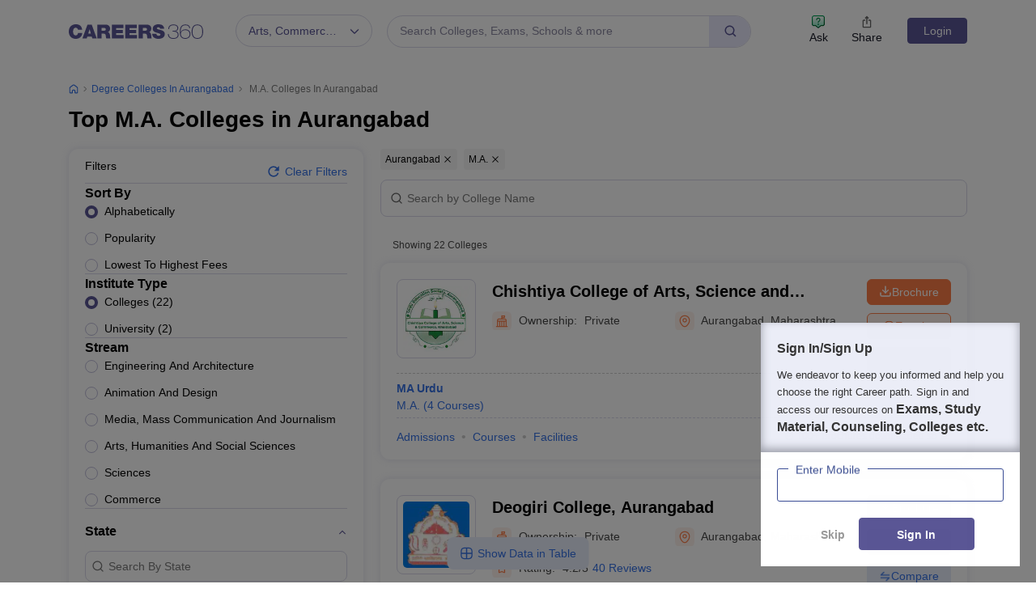

--- FILE ---
content_type: text/html; charset=UTF-8
request_url: https://geolocation-db.com/json/
body_size: 67
content:
{"country_code":"US","country_name":"United States","city":null,"postal":null,"latitude":37.751,"longitude":-97.822,"IPv4":"3.15.235.34","state":null}

--- FILE ---
content_type: text/html; charset=utf-8
request_url: https://www.google.com/recaptcha/api2/aframe
body_size: 183
content:
<!DOCTYPE HTML><html><head><meta http-equiv="content-type" content="text/html; charset=UTF-8"></head><body><script nonce="-VaHbJMY4qdgIg46JDnWJQ">/** Anti-fraud and anti-abuse applications only. See google.com/recaptcha */ try{var clients={'sodar':'https://pagead2.googlesyndication.com/pagead/sodar?'};window.addEventListener("message",function(a){try{if(a.source===window.parent){var b=JSON.parse(a.data);var c=clients[b['id']];if(c){var d=document.createElement('img');d.src=c+b['params']+'&rc='+(localStorage.getItem("rc::a")?sessionStorage.getItem("rc::b"):"");window.document.body.appendChild(d);sessionStorage.setItem("rc::e",parseInt(sessionStorage.getItem("rc::e")||0)+1);localStorage.setItem("rc::h",'1768740601320');}}}catch(b){}});window.parent.postMessage("_grecaptcha_ready", "*");}catch(b){}</script></body></html>

--- FILE ---
content_type: application/javascript
request_url: https://cnextassets.careers360.com/frontend/_react/vendors-node_modules_pnpm_restart_hooks_0_4_16_react_17_0_2_node_modules_restart_hooks_esm_us-e3463e.8d9703603819a42dba4a.chunk.js
body_size: 2746
content:
"use strict";(self.__LOADABLE_LOADED_CHUNKS__=self.__LOADABLE_LOADED_CHUNKS__||[]).push([["vendors-node_modules_pnpm_restart_hooks_0_4_16_react_17_0_2_node_modules_restart_hooks_esm_us-e3463e"],{481:(n,e,t)=>{t.d(e,{A:()=>o});var r=t(37953);const o=function(n){const e=(0,r.useRef)(n);return(0,r.useEffect)(()=>{e.current=n},[n]),e}},11740:(n,e,t)=>{t.d(e,{A:()=>s});var r=t(37953);const o=n=>n&&"function"!=typeof n?e=>{n.current=e}:n;const s=function(n,e){return(0,r.useMemo)(()=>function(n,e){const t=o(n),r=o(e);return n=>{t&&t(n),r&&r(n)}}(n,e),[n,e])}},21615:(n,e,t)=>{function r(n,e){return n.classList?!!e&&n.classList.contains(e):-1!==(" "+(n.className.baseVal||n.className)+" ").indexOf(" "+e+" ")}t.d(e,{A:()=>r})},24359:(n,e,t)=>{t.d(e,{A:()=>o});var r=t(37953);function o(n){const e=(0,r.useRef)(null);return(0,r.useEffect)(()=>{e.current=n}),e.current}},26919:(n,e,t)=>{t.d(e,{A:()=>s});var r=t(37953),o=t(481);function s(n){const e=(0,o.A)(n);return(0,r.useCallback)(function(...n){return e.current&&e.current(...n)},[e])}},27823:(n,e,t)=>{t.d(e,{A:()=>d});var r=t(97500),o=t.n(r),s=t(37953),c=t(11227),i=t(64449),a=t(15621);const u=s.forwardRef(({bsPrefix:n,active:e,children:t,className:r,as:s="li",linkAs:u=i.A,linkProps:l,href:f,title:d,target:m,...E},v)=>{const A=(0,c.oU)(n,"breadcrumb-item");return(0,a.jsx)(s,{ref:v,...E,className:o()(A,r,{active:e}),"aria-current":e?"page":void 0,children:e?t:(0,a.jsx)(u,{...l,href:f,title:d,target:m,children:t})})});u.displayName="BreadcrumbItem",u.defaultProps={active:!1,linkProps:{}};const l=u,f=s.forwardRef(({bsPrefix:n,className:e,listProps:t,children:r,label:s,as:i="nav",...u},l)=>{const f=(0,c.oU)(n,"breadcrumb");return(0,a.jsx)(i,{"aria-label":s,className:e,ref:l,...u,children:(0,a.jsx)("ol",{...t,className:o()(f,null==t?void 0:t.className),children:r})})});f.displayName="Breadcrumb",f.defaultProps={label:"breadcrumb",listProps:{}};const d=Object.assign(f,{Item:l})},42160:(n,e,t)=>{t.d(e,{A:()=>o});var r=t(37953);function o(){const n=(0,r.useRef)(!0),e=(0,r.useRef)(()=>n.current);return(0,r.useEffect)(()=>(n.current=!0,()=>{n.current=!1}),[]),e.current}},42204:(n,e,t)=>{t.d(e,{am:()=>s,v$:()=>o});var r=t(37953);function o(n){return"Escape"===n.code||27===n.keyCode}function s(n){if(!n||"function"==typeof n)return null;const{major:e}=function(){const n=r.version.split(".");return{major:+n[0],minor:+n[1],patch:+n[2]}}();return e>=19?n.props.ref:n.ref}},45737:(n,e,t)=>{t.d(e,{A:()=>m});var r=t(97500),o=t.n(r),s=t(37953),c=t(97634),i=t(28343),a=t(92310),u=t(12949),l=t(15621);const f={[c.ns]:"show",[c._K]:"show"},d=s.forwardRef(({className:n,children:e,transitionClasses:t={},...r},c)=>{const d=(0,s.useCallback)((n,e)=>{(0,a.A)(n),null==r.onEnter||r.onEnter(n,e)},[r]);return(0,l.jsx)(u.A,{ref:c,addEndListener:i.A,...r,onEnter:d,childRef:e.ref,children:(r,c)=>s.cloneElement(e,{...c,className:o()("fade",n,e.props.className,f[r],t[r])})})});d.defaultProps={in:!1,timeout:300,mountOnEnter:!1,unmountOnExit:!1,appear:!1},d.displayName="Fade";const m=d},47150:(n,e,t)=>{t.d(e,{A:()=>c});var r=t(37953),o=t(6960);const s=(0,r.createContext)(o.A?window:void 0);s.Provider;function c(){return(0,r.useContext)(s)}},49786:(n,e,t)=>{t.d(e,{A:()=>s});var r=t(37953);const o=void 0!==t.g&&t.g.navigator&&"ReactNative"===t.g.navigator.product,s="undefined"!=typeof document||o?r.useLayoutEffect:r.useEffect},54928:(n,e,t)=>{t.d(e,{Yc:()=>E});var r=t(11740),o=t(26919),s=t(49786),c=t(37953),i=t(91286),a=t(42204);const u=["onEnter","onEntering","onEntered","onExit","onExiting","onExited","addEndListener","children"];var l=t(15621);const f=["component"];const d=c.forwardRef((n,e)=>{let{component:t}=n;const o=function(n){let{onEnter:e,onEntering:t,onEntered:o,onExit:s,onExiting:i,onExited:l,addEndListener:f,children:d}=n,m=function(n,e){if(null==n)return{};var t={};for(var r in n)if({}.hasOwnProperty.call(n,r)){if(e.indexOf(r)>=0)continue;t[r]=n[r]}return t}(n,u);const E=(0,c.useRef)(null),v=(0,r.A)(E,(0,a.am)(d)),A=n=>e=>{n&&E.current&&n(E.current,e)},p=(0,c.useCallback)(A(e),[e]),b=(0,c.useCallback)(A(t),[t]),x=(0,c.useCallback)(A(o),[o]),_=(0,c.useCallback)(A(s),[s]),h=(0,c.useCallback)(A(i),[i]),g=(0,c.useCallback)(A(l),[l]),O=(0,c.useCallback)(A(f),[f]);return Object.assign({},m,{nodeRef:E},e&&{onEnter:p},t&&{onEntering:b},o&&{onEntered:x},s&&{onExit:_},i&&{onExiting:h},l&&{onExited:g},f&&{addEndListener:O},{children:"function"==typeof d?(n,e)=>d(n,Object.assign({},e,{ref:v})):(0,c.cloneElement)(d,{ref:v})})}(function(n,e){if(null==n)return{};var t={};for(var r in n)if({}.hasOwnProperty.call(n,r)){if(e.indexOf(r)>=0)continue;t[r]=n[r]}return t}(n,f));return(0,l.jsx)(t,Object.assign({ref:e},o))});function m({children:n,in:e,onExited:t,onEntered:i,transition:u}){const[l,f]=(0,c.useState)(!e);e&&l&&f(!1);const d=function({in:n,onTransition:e}){const t=(0,c.useRef)(null),r=(0,c.useRef)(!0),i=(0,o.A)(e);return(0,s.A)(()=>{if(!t.current)return;let e=!1;return i({in:n,element:t.current,initial:r.current,isStale:()=>e}),()=>{e=!0}},[n,i]),(0,s.A)(()=>(r.current=!1,()=>{r.current=!0}),[]),t}({in:!!e,onTransition:n=>{Promise.resolve(u(n)).then(()=>{n.isStale()||(n.in?null==i||i(n.element,n.initial):(f(!0),null==t||t(n.element)))},e=>{throw n.in||f(!0),e})}}),m=(0,r.A)(d,(0,a.am)(n));return l&&!e?null:(0,c.cloneElement)(n,{ref:m})}function E(n,e,t){return n?(0,l.jsx)(d,Object.assign({},t,{component:n})):e?(0,l.jsx)(m,Object.assign({},t,{transition:e})):(0,l.jsx)(i.A,Object.assign({},t))}},60892:(n,e,t)=>{t.d(e,{A:()=>o});var r=t(37953);function o(){return(0,r.useState)(null)}},64090:(n,e,t)=>{function r(n,e){return n.contains?n.contains(e):n.compareDocumentPosition?n===e||!!(16&n.compareDocumentPosition(e)):void 0}t.d(e,{A:()=>r})},64449:(n,e,t)=>{t.d(e,{A:()=>u});var r=t(37953),o=(t(60892),t(481),t(26919));t(42160),t(24359);t(49786);new WeakMap;var s=t(82165),c=t(15621);const i=["onKeyDown"];const a=r.forwardRef((n,e)=>{let{onKeyDown:t}=n,r=function(n,e){if(null==n)return{};var t={};for(var r in n)if({}.hasOwnProperty.call(n,r)){if(e.indexOf(r)>=0)continue;t[r]=n[r]}return t}(n,i);const[a]=(0,s.Am)(Object.assign({tagName:"a"},r)),u=(0,o.A)(n=>{a.onKeyDown(n),null==t||t(n)});return(l=r.href)&&"#"!==l.trim()&&"button"!==r.role?(0,c.jsx)("a",Object.assign({ref:e},r,{onKeyDown:t})):(0,c.jsx)("a",Object.assign({ref:e},r,a,{onKeyDown:u}));var l});a.displayName="Anchor";const u=a},71741:(n,e,t)=>{t.d(e,{A:()=>a});var r=t(87133),o=t(6960),s=t(37953),c=t(47150);const i=(n,e)=>o.A?null==n?(e||(0,r.A)()).body:("function"==typeof n&&(n=n()),n&&"current"in n&&(n=n.current),n&&("nodeType"in n||n.getBoundingClientRect)?n:null):null;function a(n,e){const t=(0,c.A)(),[r,o]=(0,s.useState)(()=>i(n,null==t?void 0:t.document));if(!r){const e=i(n);e&&o(e)}return(0,s.useEffect)(()=>{e&&r&&e(r)},[e,r]),(0,s.useEffect)(()=>{const e=i(n);e!==r&&o(e)},[n,r]),r}},74606:(n,e,t)=>{t.d(e,{A:()=>o});var r=t(37953);function o(n){const e=function(n){const e=(0,r.useRef)(n);return e.current=n,e}(n);(0,r.useEffect)(()=>()=>e.current(),[])}},91286:(n,e,t)=>{t.d(e,{A:()=>i});var r=t(26919),o=t(11740),s=t(37953),c=t(42204);const i=function({children:n,in:e,onExited:t,mountOnEnter:i,unmountOnExit:a}){const u=(0,s.useRef)(null),l=(0,s.useRef)(e),f=(0,r.A)(t);(0,s.useEffect)(()=>{e?l.current=!0:f(u.current)},[e,f]);const d=(0,o.A)(u,(0,c.am)(n)),m=(0,s.cloneElement)(n,{ref:d});return e?m:a||!l.current&&i?null:m}}}]);